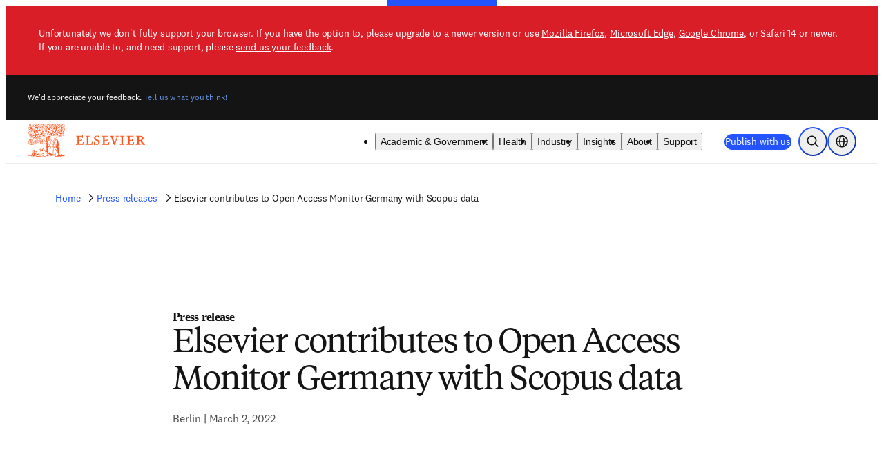

--- FILE ---
content_type: text/javascript;charset=utf-8
request_url: https://www.elsevier.com/_next/static/chunks/pages/about/press-releases/%5Bslug%5D-6817691609947a76.js
body_size: -105
content:
(self.webpackChunk_N_E=self.webpackChunk_N_E||[]).push([[2370],{53200:(_,e,s)=>{(window.__NEXT_P=window.__NEXT_P||[]).push(["/about/press-releases/[slug]",function(){return s(55948)}])},55948:(_,e,s)=>{"use strict";s.r(e),s.d(e,{__N_SSG:()=>n,default:()=>r});var u=s(11434),n=!0;let r=u.m}},_=>{_.O(0,[8010,5653,3269,8858,5183,7652,636,6593,8792],()=>_(_.s=53200)),_N_E=_.O()}]);